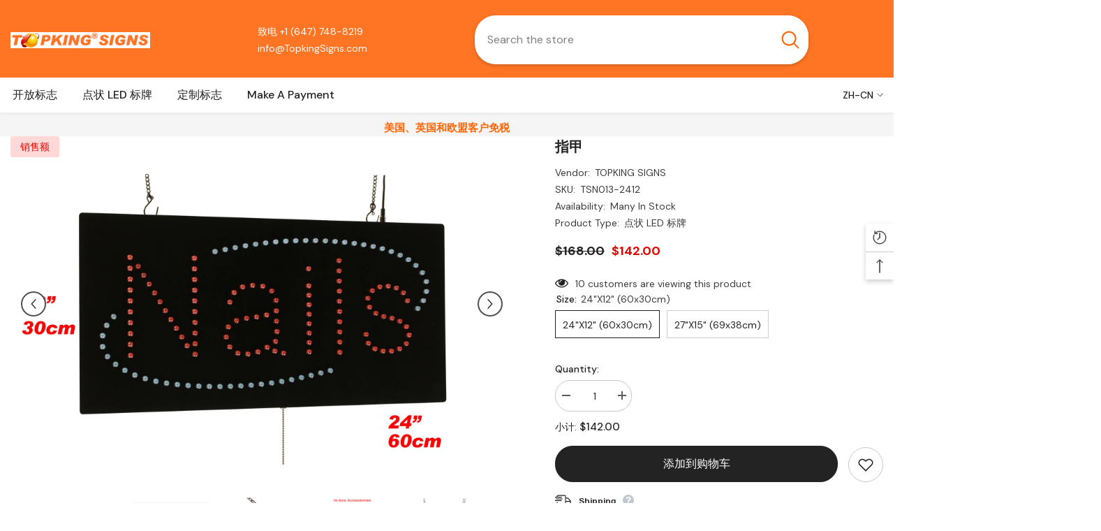

--- FILE ---
content_type: text/html; charset=utf-8
request_url: https://topkingsigns.com/zh-us/products/nails?variant=54208638288163&section_id=template--18811192934691__main
body_size: 11059
content:
<div id="shopify-section-template--18811192934691__main" class="shopify-section"><link href="//topkingsigns.com/cdn/shop/t/12/assets/component-product.css?v=36572736225303150961682901104" rel="stylesheet" type="text/css" media="all" />
<link href="//topkingsigns.com/cdn/shop/t/12/assets/component-review.css?v=100129706126506303331682901104" rel="stylesheet" type="text/css" media="all" />
<link href="//topkingsigns.com/cdn/shop/t/12/assets/component-price.css?v=139205013722916111901682901104" rel="stylesheet" type="text/css" media="all" />
<link href="//topkingsigns.com/cdn/shop/t/12/assets/component-badge.css?v=20633729062276667811682901104" rel="stylesheet" type="text/css" media="all" />
<link href="//topkingsigns.com/cdn/shop/t/12/assets/component-rte.css?v=87532232964001074821682901104" rel="stylesheet" type="text/css" media="all" />
<link href="//topkingsigns.com/cdn/shop/t/12/assets/component-share.css?v=151802252019812543761682901104" rel="stylesheet" type="text/css" media="all" />
<link href="//topkingsigns.com/cdn/shop/t/12/assets/component-tab.css?v=70334942599689331101682901104" rel="stylesheet" type="text/css" media="all" />
<link href="//topkingsigns.com/cdn/shop/t/12/assets/component-product-form.css?v=3153325382243575811682901104" rel="stylesheet" type="text/css" media="all" />
<link href="//topkingsigns.com/cdn/shop/t/12/assets/component-grid.css?v=156298940714121373541682901104" rel="stylesheet" type="text/css" media="all" />




    <style type="text/css">
    #ProductSection-template--18811192934691__main .productView-thumbnail .productView-thumbnail-link:after{
        padding-bottom: 101%;
    }

    #ProductSection-template--18811192934691__main .cursor-wrapper .counter {
        color: #191919;
    }

    #ProductSection-template--18811192934691__main .cursor-wrapper .counter #count-image:before {
        background-color: #191919;
    }

    #ProductSection-template--18811192934691__main .custom-cursor__inner .arrow:before,
    #ProductSection-template--18811192934691__main .custom-cursor__inner .arrow:after {
        background-color: #000000;
    }

    #ProductSection-template--18811192934691__main .tabs-contents .toggleLink,
    #ProductSection-template--18811192934691__main .tabs .tab .tab-title {
        font-size: 18px;
        font-weight: 600;
        text-transform: none;
        padding-top: 15px;
        padding-bottom: 15px;
    }

    

    

    @media (max-width: 550px) {
        #ProductSection-template--18811192934691__main .tabs-contents .toggleLink,
        #ProductSection-template--18811192934691__main .tabs .tab .tab-title {
            font-size: 16px;
        }
    }

    @media (max-width: 767px) {
        #ProductSection-template--18811192934691__main {
            padding-top: 0px;
            padding-bottom: 0px;
        }
    }

    @media (min-width: 1025px) {
        
    }

    @media (min-width: 768px) and (max-width: 1199px) {
        #ProductSection-template--18811192934691__main {
            padding-top: 0px;
            padding-bottom: 0px;
        }
    }

    @media (min-width: 1200px) {
        #ProductSection-template--18811192934691__main {
            padding-top: 0px;
            padding-bottom: 0px;
        }
    }
</style>
<script>
    window.product_inven_array_8016335110435 = {
        
            '54208638288163': '50',
        
            '54208638320931': '0',
        
    };

    window.selling_array_8016335110435 = {
        
            '54208638288163': 'continue',
        
            '54208638320931': 'continue',
        
    };

    window.subtotal = {
        show: true,
        style: 1,
        text: `Checkout - [value]`
    };
  
    window.variant_image_group = true;
  
</script><div class="product-details product-default" data-section-id="template--18811192934691__main" data-section-type="product" id="ProductSection-template--18811192934691__main" data-has-combo="false" data-image-opo>
    
    <div class="container productView-container">
        <div class="productView halo-productView layout-3 positionMainImage--left" data-product-handle="nails"><div class="productView-top">
                    <div class="halo-productView-left productView-images clearfix" data-image-gallery><div class="productView-images-wrapper" data-video-thumbnail>
                            <div class="productView-image-wrapper"><div class="productView-badge badge-left halo-productBadges halo-productBadges--left date-99518202 date1-1151" data-new-badge-number="30"><span class="badge sale-badge" aria-hidden="true">销售额
</span></div>
<div class="productView-nav style-1 image-fit-contain" 
                                    data-image-gallery-main
                                    data-arrows-desk="true"
                                    data-arrows-mobi="true"
                                    data-counter-mobi="true"
                                    data-media-count="6"
                                ><div class="productView-image productView-image-adapt filter-指甲 fit-contain" data-index="1">
                                                    <div class="productView-img-container product-single__media" data-media-id="41285315854627"
                                                        
                                                            
                                                                
                                                                    style="padding-bottom: 66.66666666666666%;"
                                                                
                                                            
                                                        
                                                    >
                                                        <div 
                                                            class="media" 
                                                             
                                                            
                                                        >
                                                            <img id="product-featured-image-41285315854627"
                                                                srcset="//topkingsigns.com/cdn/shop/files/Nails-TSN013-2412-ON.jpg?v=1754256656"
                                                                src="//topkingsigns.com/cdn/shop/files/Nails-TSN013-2412-ON.jpg?v=1754256656"
                                                                alt=""
                                                                title=""
                                                                sizes="auto"
                                                                loading="lazy"
                                                                data-sizes="auto"
                                                                data-main-image
                                                                data-index="1"
                                                                data-cursor-image
                                                            />
                                                        </div>
                                                    </div>
                                                </div><div class="productView-image productView-image-adapt filter-指甲 fit-contain" data-index="2">
                                                    <div class="productView-img-container product-single__media" data-media-id="41285315821859"
                                                        
                                                            
                                                                
                                                                    style="padding-bottom: 66.66666666666666%;"
                                                                
                                                            
                                                        
                                                    >
                                                        <div 
                                                            class="media" 
                                                             
                                                            
                                                        >
                                                            <img id="product-featured-image-41285315821859"
                                                                srcset="//topkingsigns.com/cdn/shop/files/Nails-TSN013-2412-OFF.jpg?v=1754256656"
                                                                src="//topkingsigns.com/cdn/shop/files/Nails-TSN013-2412-OFF.jpg?v=1754256656"
                                                                alt=""
                                                                title=""
                                                                sizes="auto"
                                                                loading="lazy"
                                                                data-sizes="auto"
                                                                data-main-image
                                                                data-index="2"
                                                                data-cursor-image
                                                            />
                                                        </div>
                                                    </div>
                                                </div><div class="productView-image productView-image-adapt">
                                                        <div class="productView-img-container product-single__media" data-media-id="41285315920163"
                                                            
                                                                style="padding-bottom: 66.66666666666666%;"
                                                            
                                                        >
                                                            <div class="media has-video">
                                                                <img
                                                                    srcset="//topkingsigns.com/cdn/shop/files/preview_images/11a05f518a7c4fa896849225e739f18e.thumbnail.0000000000.jpg?v=1754256575"
                                                                    src="//topkingsigns.com/cdn/shop/files/preview_images/11a05f518a7c4fa896849225e739f18e.thumbnail.0000000000.jpg?v=1754256575"
                                                                    alt="指甲"
                                                                    title="指甲"
                                                                    sizes="(min-width: 1200px) calc((1200px - 10rem) / 2), (min-width: 750px) calc((100vw - 11.5rem) / 2), calc(100vw - 4rem)"
                                                                    loading="lazy"
                                                                    data-sizes="auto"
                                                                >
                                                            </div>
                                                            <div class="productView-video mp4" data-mp4 data-type="mp4" data-video-url="<video playsinline="playsinline" controls="controls" preload="metadata" aria-label="指甲" poster="//topkingsigns.com/cdn/shop/files/preview_images/11a05f518a7c4fa896849225e739f18e.thumbnail.0000000000.jpg?v=1754256575"><source src="//topkingsigns.com/cdn/shop/videos/c/vp/11a05f518a7c4fa896849225e739f18e/11a05f518a7c4fa896849225e739f18e.HD-1080p-7.2Mbps-54149428.mp4?v=0" type="video/mp4"><img src="//topkingsigns.com/cdn/shop/files/preview_images/11a05f518a7c4fa896849225e739f18e.thumbnail.0000000000.jpg?v=1754256575"></video>">
                                                                <video playsinline="playsinline" controls="controls" preload="metadata" aria-label="指甲" poster="//topkingsigns.com/cdn/shop/files/preview_images/11a05f518a7c4fa896849225e739f18e.thumbnail.0000000000.jpg?v=1754256575"><source src="//topkingsigns.com/cdn/shop/videos/c/vp/11a05f518a7c4fa896849225e739f18e/11a05f518a7c4fa896849225e739f18e.HD-1080p-7.2Mbps-54149428.mp4?v=0" type="video/mp4"><img src="//topkingsigns.com/cdn/shop/files/preview_images/11a05f518a7c4fa896849225e739f18e.thumbnail.0000000000.jpg?v=1754256575"></video>
                                                            </div>
                                                        </div>
                                                    </div><div class="productView-image productView-image-adapt filter-nails fit-contain" data-index="4">
                                                    <div class="productView-img-container product-single__media" data-media-id="32258972188963"
                                                        
                                                            
                                                                
                                                                    style="padding-bottom: 66.66666666666666%;"
                                                                
                                                            
                                                        
                                                    >
                                                        <div 
                                                            class="media" 
                                                             
                                                            
                                                        >
                                                            <img id="product-featured-image-32258972188963"
                                                                srcset="//topkingsigns.com/cdn/shop/products/Material_6fe75659-8837-4cec-8970-aa8e42c650c9.jpg?v=1754259447"
                                                                src="//topkingsigns.com/cdn/shop/products/Material_6fe75659-8837-4cec-8970-aa8e42c650c9.jpg?v=1754259447"
                                                                alt="Nails"
                                                                title="Nails"
                                                                sizes="auto"
                                                                loading="lazy"
                                                                data-sizes="auto"
                                                                data-main-image
                                                                data-index="4"
                                                                data-cursor-image
                                                            />
                                                        </div>
                                                    </div>
                                                </div><div class="productView-image productView-image-adapt filter-nails fit-contain" data-index="5">
                                                    <div class="productView-img-container product-single__media" data-media-id="32258972221731"
                                                        
                                                            
                                                                
                                                                    style="padding-bottom: 66.66666666666666%;"
                                                                
                                                            
                                                        
                                                    >
                                                        <div 
                                                            class="media" 
                                                             
                                                            
                                                        >
                                                            <img id="product-featured-image-32258972221731"
                                                                srcset="//topkingsigns.com/cdn/shop/products/Accessories_d51a53ac-fcc6-4cd1-8dd4-02a99c804529.jpg?v=1754259447"
                                                                src="//topkingsigns.com/cdn/shop/products/Accessories_d51a53ac-fcc6-4cd1-8dd4-02a99c804529.jpg?v=1754259447"
                                                                alt="Nails"
                                                                title="Nails"
                                                                sizes="auto"
                                                                loading="lazy"
                                                                data-sizes="auto"
                                                                data-main-image
                                                                data-index="5"
                                                                data-cursor-image
                                                            />
                                                        </div>
                                                    </div>
                                                </div><div class="productView-image productView-image-adapt filter-指甲 fit-contain" data-index="6">
                                                    <div class="productView-img-container product-single__media" data-media-id="41285322801443"
                                                        
                                                            
                                                                
                                                                    style="padding-bottom: 66.66666666666666%;"
                                                                
                                                            
                                                        
                                                    >
                                                        <div 
                                                            class="media" 
                                                             
                                                            
                                                        >
                                                            <img id="product-featured-image-41285322801443"
                                                                srcset="//topkingsigns.com/cdn/shop/files/Nails-TSN013-2715-OFF.jpg?v=1754256970"
                                                                src="//topkingsigns.com/cdn/shop/files/Nails-TSN013-2715-OFF.jpg?v=1754256970"
                                                                alt=""
                                                                title=""
                                                                sizes="auto"
                                                                loading="lazy"
                                                                data-sizes="auto"
                                                                data-main-image
                                                                data-index="6"
                                                                data-cursor-image
                                                            />
                                                        </div>
                                                    </div>
                                                </div></div><div class="productView-iconZoom">
                                    <svg  class="icon icon-zoom-1" xmlns="http://www.w3.org/2000/svg" aria-hidden="true" focusable="false" role="presentation" viewBox="0 0 448 512"><path d="M416 176V86.63L246.6 256L416 425.4V336c0-8.844 7.156-16 16-16s16 7.156 16 16v128c0 8.844-7.156 16-16 16h-128c-8.844 0-16-7.156-16-16s7.156-16 16-16h89.38L224 278.6L54.63 448H144C152.8 448 160 455.2 160 464S152.8 480 144 480h-128C7.156 480 0 472.8 0 464v-128C0 327.2 7.156 320 16 320S32 327.2 32 336v89.38L201.4 256L32 86.63V176C32 184.8 24.84 192 16 192S0 184.8 0 176v-128C0 39.16 7.156 32 16 32h128C152.8 32 160 39.16 160 48S152.8 64 144 64H54.63L224 233.4L393.4 64H304C295.2 64 288 56.84 288 48S295.2 32 304 32h128C440.8 32 448 39.16 448 48v128C448 184.8 440.8 192 432 192S416 184.8 416 176z"></path></svg>
                                </div></div><div class="productView-thumbnail-wrapper">
                                    <div class="productView-for clearfix" data-max-thumbnail-to-show="6"><div class="productView-thumbnail filter-指甲" data-media-id="template--18811192934691__main-41285315854627">
                                                        <a class="productView-thumbnail-link animated-loading" href="javascript:void(0)" data-image="//topkingsigns.com/cdn/shop/files/Nails-TSN013-2412-ON_large.jpg?v=1754256656">
                                                            <img src="//topkingsigns.com/cdn/shop/files/Nails-TSN013-2412-ON_large.jpg?v=1754256656" alt="指甲" title="指甲" loading="lazy" />
                                                        </a>
                                                    </div><div class="productView-thumbnail filter-指甲" data-media-id="template--18811192934691__main-41285315821859">
                                                        <a class="productView-thumbnail-link animated-loading" href="javascript:void(0)" data-image="//topkingsigns.com/cdn/shop/files/Nails-TSN013-2412-OFF_large.jpg?v=1754256656">
                                                            <img src="//topkingsigns.com/cdn/shop/files/Nails-TSN013-2412-OFF_large.jpg?v=1754256656" alt="指甲" title="指甲" loading="lazy" />
                                                        </a>
                                                    </div><div class="productView-thumbnail" data-media-id="template--18811192934691__main-41285315920163">
                                                            <div class="productView-thumbnail-link animated-loading">
                                                                <img src="//topkingsigns.com/cdn/shop/files/preview_images/11a05f518a7c4fa896849225e739f18e.thumbnail.0000000000_small.jpg?v=1754256575" alt="指甲" title="指甲" loading="lazy" />
                                                            </div>
                                                            <div class="productView-thumbnail-icon">
                                                                <svg xmlns="http://www.w3.org/2000/svg" xmlns:xlink="http://www.w3.org/1999/xlink" viewbox="0 0 512 512" xml:space="preserve" aria-hidden="true" focusable="false" role="presentation" class="icon icon-video">
    <path fill="none" d="M256,20C125.872,20,20,125.872,20,256s105.872,236,236,236s236-105.872,236-236S386.128,20,256,20z   M156.64,387.712V124.288l246.72,131.72L156.64,387.712z"></path>
    <path d="M512,256C512,114.616,397.384,0,256,0S0,114.616,0,256s114.616,256,256,256S512,397.384,512,256z   M256,492C125.872,492,20,386.128,20,256S125.872,20,256,20s236,105.872,236,236S386.128,492,256,492z"></path>
    <polygon points="156.64,387.712 403.36,256.008 156.64,124.288 "></polygon>
</svg>
                                                            </div>
                                                        </div><div class="productView-thumbnail filter-nails" data-media-id="template--18811192934691__main-32258972188963">
                                                        <a class="productView-thumbnail-link animated-loading" href="javascript:void(0)" data-image="//topkingsigns.com/cdn/shop/products/Material_6fe75659-8837-4cec-8970-aa8e42c650c9_large.jpg?v=1754259447">
                                                            <img src="//topkingsigns.com/cdn/shop/products/Material_6fe75659-8837-4cec-8970-aa8e42c650c9_large.jpg?v=1754259447" alt="Nails" title="Nails" loading="lazy" />
                                                        </a>
                                                    </div><div class="productView-thumbnail filter-nails" data-media-id="template--18811192934691__main-32258972221731">
                                                        <a class="productView-thumbnail-link animated-loading" href="javascript:void(0)" data-image="//topkingsigns.com/cdn/shop/products/Accessories_d51a53ac-fcc6-4cd1-8dd4-02a99c804529_large.jpg?v=1754259447">
                                                            <img src="//topkingsigns.com/cdn/shop/products/Accessories_d51a53ac-fcc6-4cd1-8dd4-02a99c804529_large.jpg?v=1754259447" alt="Nails" title="Nails" loading="lazy" />
                                                        </a>
                                                    </div><div class="productView-thumbnail filter-指甲" data-media-id="template--18811192934691__main-41285322801443">
                                                        <a class="productView-thumbnail-link animated-loading" href="javascript:void(0)" data-image="//topkingsigns.com/cdn/shop/files/Nails-TSN013-2715-OFF_large.jpg?v=1754256970">
                                                            <img src="//topkingsigns.com/cdn/shop/files/Nails-TSN013-2715-OFF_large.jpg?v=1754256970" alt="指甲" title="指甲" loading="lazy" />
                                                        </a>
                                                    </div></div>
                                </div></div>
                    </div>
                    <div class="halo-productView-right productView-details clearfix">
                        <div class="productView-product clearfix"><div class="productView-moreItem"
                                            style="--spacing-top: 0px;
                                            --spacing-bottom: 10px"
                                        >
                                            <h1 class="productView-title" 
        style="--color-title: #232323;
        --fontsize-text: 20px;
        --fontsize-mb-text: 18px;"
    >
        <span>
            指甲
        </span>
    </h1>
                                        </div><div class="productView-moreItem"
                                                style="--spacing-top: 0px;
                                                --spacing-bottom: 18px"
                                            >
                                                <div class="productView-info" style="--color-border: #e6e6e6"><div class="productView-info-item">
            <span class="productView-info-name">
                Vendor:
            </span>
            <span class="productView-info-value"><a href="/zh-us/collections/vendors?q=TOPKING%20SIGNS" title="TOPKING SIGNS">TOPKING SIGNS</a></span>
        </div><div class="productView-info-item" data-sku >
            <span class="productView-info-name">
                SKU:
            </span>
            <span class="productView-info-value">TSN013-2412</span>
        </div><div class="productView-info-item" data-inventory data-stock-level="none">
            <span class="productView-info-name">
                Availability:
            </span>
            <span class="productView-info-value">
                
                    Many In Stock
                
            </span>
        </div><div class="productView-info-item">
            <span class="productView-info-name">
                Product Type:
            </span>
            <span class="productView-info-value">
                点状 LED 标牌
            </span>
        </div></div>
                                            </div>
                                        <div class="productView-moreItem"
                                            style="--spacing-top: 0px;
                                            --spacing-bottom: 17px;
                                            --fontsize-text: 18px"
                                        >
                                            
                                                <div class="productView-price no-js-hidden clearfix" id="product-price-8016335110435">
<div class="price price--medium price--on-sale ">
    <dl><div class="price__regular">
            <dt>
                <span class="visually-hidden visually-hidden--inline">常规价格</span>
            </dt>
            <dd class="price__last">
                <span class="price-item price-item--regular">
                    $142.00
                </span>
            </dd>
        </div>
        <div class="price__sale">
            <dt class="price__compare">
                <span class="visually-hidden visually-hidden--inline">常规价格</span>
            </dt>
            <dd class="price__compare">
                <s class="price-item price-item--regular">
                    $168.00
                </s>
            </dd>
            <dt>
                <span class="visually-hidden visually-hidden--inline">促销价</span>
            </dt>
            <dd class="price__last">
                <span class="price-item price-item--sale">
                    $142.00
                </span>
            </dd></div>
        <small class="unit-price caption hidden">
            <dt class="visually-hidden">单价</dt>
            <dd class="price__last">
                <span></span>
                <span aria-hidden="true">/</span>
                <span class="visually-hidden">&nbsp;单价&nbsp;</span>
                <span>
                </span>
            </dd>
        </small>
    </dl>
</div>
</div>
                                            
                                        </div>
                                            <div class="productView-moreItem"
    style="--spacing-top: 0px;
    --spacing-bottom: 0px"
>
    <div class="productView-hotStock style-2 hidden" data-hot-stock="20"><span class="hotStock-text">
                Please hurry! Only 50 left in stock
            </span>
            <div class="hotStock-progress">
                <span class="hotStock-progress-item"></span>
            </div></div>
</div>

                                        
<div class="productView-moreItem"
                                            style="--spacing-top: 0px;
                                            --spacing-bottom: 0px"
                                        >
                                            <div class="productView-ViewingProduct" data-customer-view="23, 10, 9, 11, 14, 18, 13, 16, 20, 38, 19, 12, 26, 10, 25, 20, 25, 18" data-customer-view-time="5">
    <svg class="icon" id="icon-eye" viewBox="0 0 511.626 511.626"> <g> <path d="M505.918,236.117c-26.651-43.587-62.485-78.609-107.497-105.065c-45.015-26.457-92.549-39.687-142.608-39.687 c-50.059,0-97.595,13.225-142.61,39.687C68.187,157.508,32.355,192.53,5.708,236.117C1.903,242.778,0,249.345,0,255.818 c0,6.473,1.903,13.04,5.708,19.699c26.647,43.589,62.479,78.614,107.495,105.064c45.015,26.46,92.551,39.68,142.61,39.68 c50.06,0,97.594-13.176,142.608-39.536c45.012-26.361,80.852-61.432,107.497-105.208c3.806-6.659,5.708-13.223,5.708-19.699 C511.626,249.345,509.724,242.778,505.918,236.117z M194.568,158.03c17.034-17.034,37.447-25.554,61.242-25.554 c3.805,0,7.043,1.336,9.709,3.999c2.662,2.664,4,5.901,4,9.707c0,3.809-1.338,7.044-3.994,9.704 c-2.662,2.667-5.902,3.999-9.708,3.999c-16.368,0-30.362,5.808-41.971,17.416c-11.613,11.615-17.416,25.603-17.416,41.971 c0,3.811-1.336,7.044-3.999,9.71c-2.667,2.668-5.901,3.999-9.707,3.999c-3.809,0-7.044-1.334-9.71-3.999 c-2.667-2.666-3.999-5.903-3.999-9.71C169.015,195.482,177.535,175.065,194.568,158.03z M379.867,349.04 c-38.164,23.12-79.514,34.687-124.054,34.687c-44.539,0-85.889-11.56-124.051-34.687s-69.901-54.2-95.215-93.222 c28.931-44.921,65.19-78.518,108.777-100.783c-11.61,19.792-17.417,41.207-17.417,64.236c0,35.216,12.517,65.329,37.544,90.362 s55.151,37.544,90.362,37.544c35.214,0,65.329-12.518,90.362-37.544s37.545-55.146,37.545-90.362 c0-23.029-5.808-44.447-17.419-64.236c43.585,22.265,79.846,55.865,108.776,100.783C449.767,294.84,418.031,325.913,379.867,349.04 z" /> </g> <g></g> <g></g> <g></g> <g></g> <g></g> <g></g> <g></g> <g></g> <g></g> <g></g> <g></g> <g></g> <g></g> <g></g> <g></g> </svg>
    <span class="text">10 customers are viewing this product</span>
</div>
                                        </div>
                                            <div class="productView-moreItem"
                                                style="--spacing-top: 0px;
                                                --spacing-bottom: 0px"
                                            >
                                                <div class="productView-options" style="--color-border: #e6e6e6"><div class="productView-variants halo-productOptions" id="product-option-8016335110435"  data-type="button"><variant-radios class="no-js-hidden product-option has-default" data-product="8016335110435" data-section="template--18811192934691__main" data-url="/zh-us/products/nails"><fieldset class="js product-form__input clearfix" data-product-attribute="set-rectangle" data-option-index="0">
                            <legend class="form__label">
                                Size:
                                <span data-header-option>
                                    24"x12" (60x30cm)
                                </span>
                            </legend><input class="product-form__radio" type="radio" id="option-8016335110435-Size-0"
                                        name="Size"
                                        value="24Special_Double_Quotex12Special_Double_Quote (60x30cm)"
                                        checked
                                        
                                        data-variant-id="54208638288163"
                                    ><label class="product-form__label available" for="option-8016335110435-Size-0" data-variant-id="54208638288163">
                                            <span class="text">24"x12" (60x30cm)</span>
                                        </label><input class="product-form__radio" type="radio" id="option-8016335110435-Size-1"
                                        name="Size"
                                        value="27Special_Double_Quotex15Special_Double_Quote (69x38cm)"
                                        
                                        
                                        data-variant-id="54208638320931"
                                    ><label class="product-form__label available" for="option-8016335110435-Size-1" data-variant-id="54208638320931">
                                            <span class="text">27"x15" (69x38cm)</span>
                                        </label></fieldset><script type="application/json">
                        [{"id":54208638288163,"title":"24\"x12\" (60x30cm)","option1":"24\"x12\" (60x30cm)","option2":null,"option3":null,"sku":"TSN013-2412","requires_shipping":true,"taxable":true,"featured_image":{"id":50210890613027,"product_id":8016335110435,"position":2,"created_at":"2025-08-03T17:28:56-04:00","updated_at":"2025-08-03T17:30:56-04:00","alt":null,"width":1920,"height":1280,"src":"\/\/topkingsigns.com\/cdn\/shop\/files\/Nails-TSN013-2412-OFF.jpg?v=1754256656","variant_ids":[54208638288163]},"available":true,"name":"指甲 - 24\"x12\" (60x30cm)","public_title":"24\"x12\" (60x30cm)","options":["24\"x12\" (60x30cm)"],"price":14200,"weight":1814,"compare_at_price":16800,"inventory_management":null,"barcode":"","featured_media":{"alt":null,"id":41285315821859,"position":2,"preview_image":{"aspect_ratio":1.5,"height":1280,"width":1920,"src":"\/\/topkingsigns.com\/cdn\/shop\/files\/Nails-TSN013-2412-OFF.jpg?v=1754256656"}},"requires_selling_plan":false,"selling_plan_allocations":[]},{"id":54208638320931,"title":"27\"x15\" (69x38cm)","option1":"27\"x15\" (69x38cm)","option2":null,"option3":null,"sku":"TSN013-2715","requires_shipping":true,"taxable":true,"featured_image":{"id":50210903687459,"product_id":8016335110435,"position":5,"created_at":"2025-08-03T17:36:09-04:00","updated_at":"2025-08-03T17:36:10-04:00","alt":null,"width":1920,"height":1280,"src":"\/\/topkingsigns.com\/cdn\/shop\/files\/Nails-TSN013-2715-OFF.jpg?v=1754256970","variant_ids":[54208638320931]},"available":true,"name":"指甲 - 27\"x15\" (69x38cm)","public_title":"27\"x15\" (69x38cm)","options":["27\"x15\" (69x38cm)"],"price":32400,"weight":1814,"compare_at_price":null,"inventory_management":null,"barcode":"","featured_media":{"alt":null,"id":41285322801443,"position":6,"preview_image":{"aspect_ratio":1.5,"height":1280,"width":1920,"src":"\/\/topkingsigns.com\/cdn\/shop\/files\/Nails-TSN013-2715-OFF.jpg?v=1754256970"}},"requires_selling_plan":false,"selling_plan_allocations":[]}]
                    </script>
                </variant-radios></div>
        <noscript>
            <div class="product-form__input">
                <label class="form__label" for="Variants-template--18811192934691__main">
                    产品多属性
                </label>
                <div class="select">
                <select name="id" id="Variants-template--18811192934691__main" class="select__select" form="product-form"><option
                            selected="selected"
                            
                            value="54208638288163"
                        >
                            24"x12" (60x30cm)

                            - $142.00
                        </option><option
                            
                            
                            value="54208638320931"
                        >
                            27"x15" (69x38cm)

                            - $324.00
                        </option></select>
            </div>
          </div>
        </noscript></div>
                                            </div>
                                        
<div class="productView-moreItem"
                                            style="--spacing-top: 0px;
                                            --spacing-bottom: 12px"
                                        >
                                            
                                        </div>
<div class="productView-moreItem"
                                                    style="--spacing-top: 0px;
                                                    --spacing-bottom: 15px"
                                                >
                                                    <div class="quantity_selector">
                                                        <quantity-input class="productView-quantity quantity__group quantity__group--2 quantity__style--1 clearfix">
	    <label class="form-label quantity__label" for="quantity-8016335110435-2">
	        Quantity:
	    </label>
	    <div class="quantity__container">
		    <button type="button" name="minus" class="minus btn-quantity">
		    	<span class="visually-hidden">减少 指甲 的数量</span>
		    </button>
		    <input class="form-input quantity__input" type="number" name="quantity" min="1" value="1" inputmode="numeric" pattern="[0-9]*" id="quantity-8016335110435-2" data-product="8016335110435" data-price="14200">
		    <button type="button" name="plus" class="plus btn-quantity">
		    	<span class="visually-hidden">增加 指甲 的数量</span>
		    </button>
	    </div>
	</quantity-input>
                                                    </div><div class="productView-subtotal">
                                                            <span class="text">小计: </span>
                                                            <span class="money-subtotal">$142.00</span>
                                                        </div></div>

                                            <div class="productView-moreItem"
                                                style="--spacing-top: 0px;
                                                --spacing-bottom: 15px"
                                            >
                                                <div class="productView-buttons"><form method="post" action="/zh-us/cart/add" id="product-form-installment-8016335110435" accept-charset="UTF-8" class="installment caption-large" enctype="multipart/form-data"><input type="hidden" name="form_type" value="product" /><input type="hidden" name="utf8" value="✓" /><input type="hidden" name="id" value="54208638288163">
        
<input type="hidden" name="product-id" value="8016335110435" /><input type="hidden" name="section-id" value="template--18811192934691__main" /></form><product-form class="productView-form product-form"><form method="post" action="/zh-us/cart/add" id="product-form-8016335110435" accept-charset="UTF-8" class="form" enctype="multipart/form-data" novalidate="novalidate" data-type="add-to-cart-form"><input type="hidden" name="form_type" value="product" /><input type="hidden" name="utf8" value="✓" /><div class="productView-group"><div class="pvGroup-row"><quantity-input class="productView-quantity quantity__group quantity__group--1 quantity__style--1 clearfix hidden">
	    <label class="form-label quantity__label" for="quantity-8016335110435">
	        Quantity:
	    </label>
	    <div class="quantity__container">
		    <button type="button" name="minus" class="minus btn-quantity">
		    	<span class="visually-hidden">减少 指甲 的数量</span>
		    </button>
		    <input class="form-input quantity__input" type="number" name="quantity" min="1" value="1" inputmode="numeric" pattern="[0-9]*" id="quantity-8016335110435" data-product="8016335110435" data-price="14200">
		    <button type="button" name="plus" class="plus btn-quantity">
		    	<span class="visually-hidden">增加 指甲 的数量</span>
		    </button>
	    </div>
	</quantity-input>
<div class="productView-groupTop">
                        <div class="productView-action"
                            style="--atc-color: #ffffff;
                                   --atc-bg-color: #232323;
                                   --atc-border-color: #232323;
                                   --atc-color-hover: #232323;
                                   --atc-bg-color-hover: #ffffff;
                                   --atc-border-color-hover: #232323"
                        >
                            <input type="hidden" name="id" value="54208638288163">
                            <div class="product-form__buttons"><button
                                            type="submit"
                                            name="add"
                                            data-btn-addToCart
                                            class="product-form__submit button button--secondary an-horizontal-shaking button-text-change"
                                            id="product-add-to-cart"
                                        >添加到购物车
</button></div>
                        </div><div class="productView-wishlist clearfix">
                                <a data-wishlist href="#" data-wishlist-handle="nails" data-product-id="8016335110435">
                                    <span class="visually-hidden">
                                        Add to wishlist
                                    </span>
                                    <svg xmlns="http://www.w3.org/2000/svg" viewBox="0 0 32 32" aria-hidden="true" focusable="false" role="presentation" class="icon icon-wishlist"><path d="M 9.5 5 C 5.363281 5 2 8.402344 2 12.5 C 2 13.929688 2.648438 15.167969 3.25 16.0625 C 3.851563 16.957031 4.46875 17.53125 4.46875 17.53125 L 15.28125 28.375 L 16 29.09375 L 16.71875 28.375 L 27.53125 17.53125 C 27.53125 17.53125 30 15.355469 30 12.5 C 30 8.402344 26.636719 5 22.5 5 C 19.066406 5 16.855469 7.066406 16 7.9375 C 15.144531 7.066406 12.933594 5 9.5 5 Z M 9.5 7 C 12.488281 7 15.25 9.90625 15.25 9.90625 L 16 10.75 L 16.75 9.90625 C 16.75 9.90625 19.511719 7 22.5 7 C 25.542969 7 28 9.496094 28 12.5 C 28 14.042969 26.125 16.125 26.125 16.125 L 16 26.25 L 5.875 16.125 C 5.875 16.125 5.390625 15.660156 4.90625 14.9375 C 4.421875 14.214844 4 13.273438 4 12.5 C 4 9.496094 6.457031 7 9.5 7 Z"/></svg>
                                </a>
                            </div></div>
                </div></div><input type="hidden" name="product-id" value="8016335110435" /><input type="hidden" name="section-id" value="template--18811192934691__main" /></form></product-form><div class="productView-notifyMe halo-notifyMe" style="display: none;">
            <form class="notifyMe-form" method="post" action="">
    <input type="hidden" name="halo-notify-product-site" value="TOPKING SIGNS"/>
    <input type="hidden" name="halo-notify-product-site-url" value="https://topkingsigns.com"/>
    <input type="hidden" name="halo-notify-product-title" value="指甲" />
    <input type="hidden" name="halo-notify-product-link" value="https://topkingsigns.com/zh-us/products/nails"/>
    <input type="hidden" name="halo-notify-product-variant" value="24"x12" (60x30cm)"/>
    <div class="form-field">
        <label class="form-label" for="halo-notify-email8016335110435">Leave your email and we will notify as soon as the product / variant is back in stock</label>
        <input class="form-input form-input-placeholder" type="email" name="email" required id="halo-notify-email8016335110435" placeholder="Insert your email">
        <button type="button" class="button button-1" id="halo-btn-notify8016335110435" data-form-notify>
            Subscribe
        </button>
    </div>
</form>
<div class="notifyMe-text"></div>
        </div></div>
                                            </div>
                                        
<div class="productView-moreItem"
                                            style="--spacing-top: 0px;
                                            --spacing-bottom: 27px"
                                        ><div class="productView-pickUp">
    <link href="//topkingsigns.com/cdn/shop/t/12/assets/component-pickup-availability.css?v=137979704718754141591682901104" rel="stylesheet" type="text/css" media="all" /><pickup-availability class="product__pickup-availabilities no-js-hidden"
         available
        data-base-url="https://topkingsigns.com/zh-us"
        data-variant-id="54208638288163"
        data-has-only-default-variant="false"
    >
        <template>
            <pickup-availability-preview class="pickup-availability-preview">
                <svg xmlns="http://www.w3.org/2000/svg" fill="none" aria-hidden="true" focusable="false" role="presentation" class="icon icon-unavailable" fill="none" viewBox="0 0 20 20">
 	<path d="M13.94 3.94L10 7.878l-3.94-3.94A1.499 1.499 0 103.94 6.06L7.88 10l-3.94 3.94a1.499 1.499 0 102.12 2.12L10 12.12l3.94 3.94a1.497 1.497 0 002.12 0 1.499 1.499 0 000-2.12L12.122 10l3.94-3.94a1.499 1.499 0 10-2.121-2.12z"/>
</svg>

                <div class="pickup-availability-info">
                    <p class="caption-large">
                        无法加载取货服务可用情况
                    </p>
                    <button class="pickup-availability-button button button--primary">
                        刷新
                    </button>
                </div>
            </pickup-availability-preview>
        </template>
    </pickup-availability>
</div>
<script src="//topkingsigns.com/cdn/shop/t/12/assets/pickup-availability.js?v=47691853550435826281682901104" defer="defer"></script>
</div><div class="productView-moreItem"
                                                style="--spacing-top: 0px;
                                                --spacing-bottom: 0px"
                                            >
                                                <div class="productView-securityImage"><ul class="list-unstyled clearfix"></ul></div>
                                            </div><div class="productView-moreItem"
                                            style="--spacing-top: 0px;
                                            --spacing-bottom: 12px;"
                                        >
                                            <div class="product-customInformation text-left" data-custom-information><div class="product-customInformation__icon">
            <svg aria-hidden="true" focusable="false" data-prefix="fal" data-icon="shipping-fast" role="img" xmlns="http://www.w3.org/2000/svg" viewbox="0 0 640 512"><path fill="currentColor" d="M280 192c4.4 0 8-3.6 8-8v-16c0-4.4-3.6-8-8-8H40c-4.4 0-8 3.6-8 8v16c0 4.4 3.6 8 8 8h240zm352 192h-24V275.9c0-16.8-6.8-33.3-18.8-45.2l-83.9-83.9c-11.8-12-28.3-18.8-45.2-18.8H416V78.6c0-25.7-22.2-46.6-49.4-46.6H113.4C86.2 32 64 52.9 64 78.6V96H8c-4.4 0-8 3.6-8 8v16c0 4.4 3.6 8 8 8h240c4.4 0 8-3.6 8-8v-16c0-4.4-3.6-8-8-8H96V78.6c0-8.1 7.8-14.6 17.4-14.6h253.2c9.6 0 17.4 6.5 17.4 14.6V384H207.6C193 364.7 170 352 144 352c-18.1 0-34.6 6.2-48 16.4V288H64v144c0 44.2 35.8 80 80 80s80-35.8 80-80c0-5.5-.6-10.8-1.6-16h195.2c-1.1 5.2-1.6 10.5-1.6 16 0 44.2 35.8 80 80 80s80-35.8 80-80c0-5.5-.6-10.8-1.6-16H632c4.4 0 8-3.6 8-8v-16c0-4.4-3.6-8-8-8zm-488 96c-26.5 0-48-21.5-48-48s21.5-48 48-48 48 21.5 48 48-21.5 48-48 48zm272-320h44.1c8.4 0 16.7 3.4 22.6 9.4l83.9 83.9c.8.8 1.1 1.9 1.8 2.8H416V160zm80 320c-26.5 0-48-21.5-48-48s21.5-48 48-48 48 21.5 48 48-21.5 48-48 48zm80-96h-16.4C545 364.7 522 352 496 352s-49 12.7-63.6 32H416v-96h160v96zM256 248v-16c0-4.4-3.6-8-8-8H8c-4.4 0-8 3.6-8 8v16c0 4.4 3.6 8 8 8h240c4.4 0 8-3.6 8-8z"></path></svg>
        </div><div class="product-customInformation__content"><div class="product__text title"  
                    style="--fontsize-text:12px;
                    --color-title: #232323"
                >
                    <h5 class="title">Shipping</h5>
                    <svg xmlns="http://www.w3.org/2000/svg" aria-hidden="true" focusable="false" role="presentation" class="icon icon-info" viewBox="0 0 1024 1024"><path fill="#c2c8ce" d="M512 0c281.6 0 512 230.4 512 512s-230.4 512-512 512S0 793.6 0 512 230.4 0 512 0zm0 716.8c-42.667 0-76.8 34.133-76.8 68.267s34.133 68.266 76.8 68.266 76.8-34.133 76.8-68.266S554.667 716.8 512 716.8zm17.067-529.067c-136.534 0-221.867 76.8-221.867 187.734h128c0-51.2 34.133-85.334 93.867-85.334 51.2 0 85.333 34.134 85.333 76.8-8.533 42.667-17.067 59.734-68.267 93.867l-17.066 8.533c-59.734 34.134-85.334 76.8-85.334 153.6v25.6H563.2v-25.6c0-42.666 17.067-68.266 76.8-102.4 68.267-34.133 93.867-85.333 93.867-153.6 17.066-110.933-68.267-179.2-204.8-179.2z"></path></svg>
                </div></div><div class="product-customInformation__popup hidden">
            <div class="halo-text-format">
<p>We can ship to virtually any address in the world. Note that there are restrictions on some products, and some products cannot be shipped to international destinations.</p>
<p>When you place an order, we will estimate shipping and delivery dates for you based on the availability of your items and the shipping options you choose. Depending on the shipping provider you choose, shipping date estimates may appear on the shipping quotes page.</p>
<p>Please also note that the shipping rates for many items we sell are weight-based. The weight of any such item can be found on its detail page. To reflect the policies of the shipping companies we use, all weights will be rounded up to the next full pound.</p>						</div>
        </div></div>
                                        </div><div class="productView-moreItem"
                                            style="--spacing-top: 0px;
                                            --spacing-bottom: 14px;"
                                        >
                                            <div class="product-customInformation text-left" data-custom-information><div class="product-customInformation__icon">
            <svg aria-hidden="true" focusable="false" data-prefix="fal" data-icon="shield-alt" role="img" xmlns="http://www.w3.org/2000/svg" viewbox="0 0 512 512">
    <path fill="currentColor" d="M466.5 83.7l-192-80a48.15 48.15 0 0 0-36.9 0l-192 80C27.7 91.1 16 108.6 16 128c0 198.5 114.5 335.7 221.5 380.3 11.8 4.9 25.1 4.9 36.9 0C360.1 472.6 496 349.3 496 128c0-19.4-11.7-36.9-29.5-44.3zM262.2 478.8c-4 1.6-8.4 1.6-12.3 0C152 440 48 304 48 128c0-6.5 3.9-12.3 9.8-14.8l192-80c3.9-1.6 8.4-1.6 12.3 0l192 80c6 2.5 9.9 8.3 9.8 14.8.1 176-103.9 312-201.7 350.8zM256 411V100l-142.7 59.5c10.1 120.1 77.1 215 142.7 251.5zm-32-66.8c-36.4-39.9-65.8-97.8-76.1-164.5L224 148z"></path>
</svg>
        </div><div class="product-customInformation__content"><div class="product__text title"  
                    style="--fontsize-text:12px;
                    --color-title: #232323"
                >
                    <h5 class="title">Returns</h5>
                    <svg xmlns="http://www.w3.org/2000/svg" aria-hidden="true" focusable="false" role="presentation" class="icon icon-info" viewBox="0 0 1024 1024"><path fill="#c2c8ce" d="M512 0c281.6 0 512 230.4 512 512s-230.4 512-512 512S0 793.6 0 512 230.4 0 512 0zm0 716.8c-42.667 0-76.8 34.133-76.8 68.267s34.133 68.266 76.8 68.266 76.8-34.133 76.8-68.266S554.667 716.8 512 716.8zm17.067-529.067c-136.534 0-221.867 76.8-221.867 187.734h128c0-51.2 34.133-85.334 93.867-85.334 51.2 0 85.333 34.134 85.333 76.8-8.533 42.667-17.067 59.734-68.267 93.867l-17.066 8.533c-59.734 34.134-85.334 76.8-85.334 153.6v25.6H563.2v-25.6c0-42.666 17.067-68.266 76.8-102.4 68.267-34.133 93.867-85.333 93.867-153.6 17.066-110.933-68.267-179.2-204.8-179.2z"></path></svg>
                </div><div class="product__text des"  
                    style="--fontsize-text:12px;
                    --color-des: #4d4d4d"
                >
                    Learn More.
                </div></div><div class="product-customInformation__popup hidden">
            <div class="halo-text-format">
						
<p>You may return most new, unopened items within 30 days of delivery for a full refund. We'll also pay the return shipping costs if the return is a result of our error (you received an incorrect or defective item, etc.).</p>
<p>You should expect to receive your refund within four weeks of giving your package to the return shipper, however, in many cases you will receive a refund more quickly. This time period includes the transit time for us to receive your return from the shipper (5 to 10 business days), the time it takes us to process your return once we receive it (3 to 5 business days), and the time it takes your bank to process our refund request (5 to 10 business days).</p>
<p>If you need to return an item, simply login to your account, view the order using the "Complete Orders" link under the My Account menu and click the Return Item(s) button. We'll notify you via e-mail of your refund once we've received and processed the returned item.</p>
							</div>
        </div></div>
                                        </div></div>
                    </div>
                </div>
</div>
    </div>
    
        

    
    <div class="productView-bottom">
        <div class="container"><product-tab class="productView-tab layout-horizontal" data-vertical="false"><ul class="tabs tabs-horizontal list-unstyled disable-srollbar"><li class="tab">
			            <a class="tab-title is-open" href="#tab-description" style="--border-color: #000000">
			                Description
			            </a>
			        </li><li class="tab">
			            <a class="tab-title" href="#tab-shipping-amp-return" style="--border-color: #000000">
			                Shipping &amp; Return
			            </a>
			        </li></ul><div class="tabs-contents tabs-contents-horizontal clearfix halo-text-format"><div class="tab-content is-active" id="tab-description">
					<div class="toggle-title">
		                <a class="toggleLink popup-mobile" data-collapsible href="#tab-description-mobile">
		                    <span class="text">
		                        Description
		                    </span>
		                    	
			                    <span class="icon-dropdown">
			                    	
			                    		<svg xmlns="http://www.w3.org/2000/svg" xmlns:xlink="http://www.w3.org/1999/xlink" viewBox="0 0 330 330">
	<path id="XMLID_225_" d="M325.607,79.393c-5.857-5.857-15.355-5.858-21.213,0.001l-139.39,139.393L25.607,79.393  c-5.857-5.857-15.355-5.858-21.213,0.001c-5.858,5.858-5.858,15.355,0,21.213l150.004,150c2.813,2.813,6.628,4.393,10.606,4.393  s7.794-1.581,10.606-4.394l149.996-150C331.465,94.749,331.465,85.251,325.607,79.393z"/>
</svg>
			                    	
			                    </span>	
		                    
		                </a>
		            </div>
		            <div class="toggle-content popup-mobile" id="tab-description-mobile" data-product-description-8016335110435><div class="tab-popup-header">
								<h5>
									<span class="text">Description</span>
								</h5>
								<a class="pdViewTab-close pdViewTab-close-mobile" href="javascript:void(0)">x</a>
							</div>
							<div class="tab-popup-content"><strong>TOPKING 高品质 LED 商业标牌</strong><br data-mce-fragment="1"><br data-mce-fragment="1"><strong>* 亮点 -</strong><br data-mce-fragment="1"> <br data-mce-fragment="1"><strong>安全：</strong>此标志由高品质 ABS 塑料和闪亮的黑色丙烯酸面板制成，不使用任何有毒物质<br data-mce-fragment="1"><strong>耐用性：</strong> LED 灯泡使用寿命长。此标志无需维护即可使用长达 10 年<br data-mce-fragment="1"><strong>清晰度：</strong>我们的高亮度 LED 灯泡采用颜色编码，绝对不会产生视觉模糊效果<br data-mce-fragment="1"><strong>可见度：</strong>该标志可在 300 英尺远处看到，并且在阳光下明亮<br data-mce-fragment="1"><strong>省钱：</strong>此标志耗电量低，每天花费不到 10 美分<br data-mce-fragment="1"><strong>引人注目：</strong>它通过其吸引人的动画发光模式吸引顾客。<br data-mce-fragment="1"><br data-mce-fragment="1"> <strong>* 规格 -</strong><br data-mce-fragment="1"><br data-mce-fragment="1">产品尺寸：24"x12"x1"；（60厘米x 30厘米x 2.5厘米）<br data-mce-fragment="1">静态、完全动画和部分动画三种发光模式<br data-mce-fragment="1">超轻超薄，外观优雅<br data-mce-fragment="1">高级 ABS 塑料底座盖和亮黑色丙烯酸前面板<br data-mce-fragment="1">配有 3 英尺长的金属链，无需安装 <br data-mce-fragment="1">采用高亮度 LED 灯泡制成，在阳光下可以清晰看到标志<br data-mce-fragment="1">采用优质材料制成，使用寿命长达 10 年<br data-mce-fragment="1">超低功耗，每小时仅8瓦<br data-mce-fragment="1">通用电源输入：AC 100v~240v 至 DC 12v<br data-mce-fragment="1"> UL 认证电源适配器<br data-mce-fragment="1"><br data-mce-fragment="1">仅供室内使用<br data-mce-fragment="1"><br data-mce-fragment="1"><strong>如果此标志不符合您的需求或您想使其量身定制，请联系我们进行定制订单。</strong><br data-mce-fragment="1"><br data-mce-fragment="1"> TOPKING品牌及本标志的版权均在美国和加拿大注册，归TOPKING所有并受法律保护。</div></div></div><div class="tab-content" id="tab-shipping-amp-return">
					<div class="toggle-title">
		                <a class="toggleLink popup-mobile" data-collapsible href="#tab-shipping-amp-return-mobile">
		                    <span class="text">
		                        Shipping &amp; Return
		                    </span>
		                    	
			                    <span class="icon-dropdown">
			                    	
			                    		<svg xmlns="http://www.w3.org/2000/svg" xmlns:xlink="http://www.w3.org/1999/xlink" viewBox="0 0 330 330">
	<path id="XMLID_225_" d="M325.607,79.393c-5.857-5.857-15.355-5.858-21.213,0.001l-139.39,139.393L25.607,79.393  c-5.857-5.857-15.355-5.858-21.213,0.001c-5.858,5.858-5.858,15.355,0,21.213l150.004,150c2.813,2.813,6.628,4.393,10.606,4.393  s7.794-1.581,10.606-4.394l149.996-150C331.465,94.749,331.465,85.251,325.607,79.393z"/>
</svg>
			                    	
			                    </span>	
		                    
		                </a>
		            </div>
		            <div class="toggle-content popup-mobile" id="tab-shipping-amp-return-mobile"><div class="tab-popup-header">
								<h5>
									<span class="text">Shipping &amp; Return</span>
								</h5>
								<a class="pdViewTab-close pdViewTab-close-mobile" href="javascript:void(0)">x</a>
							</div>
							<div class="tab-popup-content"><h3>Returns Policy</h3>
<p>You may return most new, unopened items within 30 days of delivery for a full refund. We'll also pay the return shipping costs if the return is a result of our error (you received an incorrect or defective item, etc.).</p>
<p>You should expect to receive your refund within four weeks of giving your package to the return shipper, however, in many cases you will receive a refund more quickly. This time period includes the transit time for us to receive your return from the shipper (5 to 10 business days), the time it takes us to process your return once we receive it (3 to 5 business days), and the time it takes your bank to process our refund request (5 to 10 business days).</p>
<p>If you need to return an item, simply login to your account, view the order using the "Complete Orders" link under the My Account menu and click the Return Item(s) button. We'll notify you via e-mail of your refund once we've received and processed the returned item.</p>
<h3>Shipping</h3>
<p>We can ship to virtually any address in the world. Note that there are restrictions on some products, and some products cannot be shipped to international destinations.</p>
<p>When you place an order, we will estimate shipping and delivery dates for you based on the availability of your items and the shipping options you choose. Depending on the shipping provider you choose, shipping date estimates may appear on the shipping quotes page.</p>
<p>Please also note that the shipping rates for many items we sell are weight-based. The weight of any such item can be found on its detail page. To reflect the policies of the shipping companies we use, all weights will be rounded up to the next full pound.</p></div></div></div></div>
</product-tab>
<script src="//topkingsigns.com/cdn/shop/t/12/assets/tabs.js?v=91911188404400432181682901104" defer="defer"></script>
<script src="//topkingsigns.com/cdn/shop/t/12/assets/halo-faqs.js?v=148898715340272759011682901104" defer="defer"></script>
</div>
    </div>
</div><script src="//topkingsigns.com/cdn/shop/t/12/assets/variants.js?v=10588626712374073271682901104" defer="defer"></script><script type="application/ld+json">
    {
        "@context": "http://schema.org/",
        "@type": "Product",
        "name": "指甲",
        "url": "https://topkingsigns.com/zh-us/products/nails","sku": "TSN013-2412","productID": "8016335110435",
        "brand": {
            "@type": "Brand",
            "name": "TOPKING SIGNS"
        },
        "description": "TOPKING 高品质 LED 商业标牌* 亮点 - 安全：此标志由高品质 ABS 塑料和闪亮的黑色丙烯酸面板制成，不使用任何有毒物质耐用性： LED 灯泡使用寿命长。此标志无需维护即可使用长达 10 年清晰度：我们的高亮度 LED 灯泡采用颜色编码，绝对不会产生视觉模糊效果可见度：该标志可在 300 英尺远处看到，并且在阳光下明亮省钱：此标志耗电量低，每天花费不到 10 美分引人注目：它通过其吸引人的动画发光模式吸引顾客。 * 规格 -产品尺寸：24&quot;x12&quot;x1&quot;；（60厘米x 30厘米x 2.5厘米）静态、完全动画和部分动画三种发光模式超轻超薄，外观优雅高级 ABS 塑料底座盖和亮黑色丙烯酸前面板配有 3 英尺长的金属链，无需安装 采用高亮度 LED 灯泡制成，在阳光下可以清晰看到标志采用优质材料制成，使用寿命长达 10 年超低功耗，每小时仅8瓦通用电源输入：AC 100v~240v 至 DC 12v UL 认证电源适配器仅供室内使用如果此标志不符合您的需求或您想使其量身定制，请联系我们进行定制订单。 TOPKING品牌及本标志的版权均在美国和加拿大注册，归TOPKING所有并受法律保护。",
        "image": "https://topkingsigns.com/cdn/shop/files/Nails-TSN013-2412-ON_grande.jpg?v=1754256656","offers": [
            {
                "@type": "Offer",
                "priceCurrency": "CAD",
                "price": "142.00",
                "itemCondition": "http://schema.org/NewCondition",
                "availability": "http://schema.org/InStock",
                "url": "https://topkingsigns.com/zh-us/products/nails?variant=54208638288163",
                    "image": "https://topkingsigns.com/cdn/shop/files/Nails-TSN013-2412-OFF_1920x.jpg?v=1754256656","name": "指甲 - 24&quot;x12&quot; (60x30cm)","sku": "TSN013-2412","description": "TOPKING 高品质 LED 商业标牌* 亮点 - 安全：此标志由高品质 ABS 塑料和闪亮的黑色丙烯酸面板制成，不使用任何有毒物质耐用性： LED 灯泡使用寿命长。此标志无需维护即可使用长达 10 年清晰度：我们的高亮度 LED 灯泡采用颜色编码，绝对不会产生视觉模糊效果可见度：该标志可在 300 英尺远处看到，并且在阳光下明亮省钱：此标志耗电量低，每天花费不到 10 美分引人注目：它通过其吸引人的动画发光模式吸引顾客。 * 规格 -产品尺寸：24&quot;x12&quot;x1&quot;；（60厘米x 30厘米x 2.5厘米）静态、完全动画和部分动画三种发光模式超轻超薄，外观优雅高级 ABS 塑料底座盖和亮黑色丙烯酸前面板配有 3 英尺长的金属链，无需安装 采用高亮度 LED 灯泡制成，在阳光下可以清晰看到标志采用优质材料制成，使用寿命长达 10 年超低功耗，每小时仅8瓦通用电源输入：AC 100v~240v 至 DC 12v UL 认证电源适配器仅供室内使用如果此标志不符合您的需求或您想使其量身定制，请联系我们进行定制订单。 TOPKING品牌及本标志的版权均在美国和加拿大注册，归TOPKING所有并受法律保护。","priceValidUntil": "2027-01-20"
            },{
                        "@type": "Offer",
                        "priceCurrency": "CAD",
                        "price": "324.00",
                        "itemCondition": "http://schema.org/NewCondition",
                        "availability": "http://schema.org/InStock",
                        "url": "https://topkingsigns.com/zh-us/products/nails?variant=54208638320931","image": "http://topkingsigns.com/cdn/shop/files/Nails-TSN013-2715-OFF_1920x.jpg?v=1754256970","name": "指甲 - 27&quot;x15&quot; (69x38cm)","sku": "TSN013-2715","description": "TOPKING 高品质 LED 商业标牌* 亮点 - 安全：此标志由高品质 ABS 塑料和闪亮的黑色丙烯酸面板制成，不使用任何有毒物质耐用性： LED 灯泡使用寿命长。此标志无需维护即可使用长达 10 年清晰度：我们的高亮度 LED 灯泡采用颜色编码，绝对不会产生视觉模糊效果可见度：该标志可在 300 英尺远处看到，并且在阳光下明亮省钱：此标志耗电量低，每天花费不到 10 美分引人注目：它通过其吸引人的动画发光模式吸引顾客。 * 规格 -产品尺寸：24&quot;x12&quot;x1&quot;；（60厘米x 30厘米x 2.5厘米）静态、完全动画和部分动画三种发光模式超轻超薄，外观优雅高级 ABS 塑料底座盖和亮黑色丙烯酸前面板配有 3 英尺长的金属链，无需安装 采用高亮度 LED 灯泡制成，在阳光下可以清晰看到标志采用优质材料制成，使用寿命长达 10 年超低功耗，每小时仅8瓦通用电源输入：AC 100v~240v 至 DC 12v UL 认证电源适配器仅供室内使用如果此标志不符合您的需求或您想使其量身定制，请联系我们进行定制订单。 TOPKING品牌及本标志的版权均在美国和加拿大注册，归TOPKING所有并受法律保护。","priceValidUntil": "2027-01-20"
                    }]}
    </script>
    <script type="application/ld+json">
    {
        "@context": "http://schema.org/",
        "@type": "BreadcrumbList",
        "itemListElement": [{
            "@type": "ListItem",
            "position": 1,
            "name": "Home",
            "item": "https://topkingsigns.com"
        },{
                "@type": "ListItem",
                "position": 2,
                "name": "指甲",
                "item": "https://topkingsigns.com/zh-us/products/nails"
            }]
    }
    </script>


</div>

--- FILE ---
content_type: text/html; charset=utf-8
request_url: https://topkingsigns.com/zh-us/products/nails?view=ajax_recently_viewed&_=1768892683928
body_size: -190
content:


<div class="item">
  <a class="first-info" href="/zh-us/products/nails" data-mobile-click><svg aria-hidden="true" focusable="false" data-prefix="fal" data-icon="external-link" role="img" xmlns="http://www.w3.org/2000/svg" viewBox="0 0 512 512" class="icon icon-external-link">
	<path d="M440,256H424a8,8,0,0,0-8,8V464a16,16,0,0,1-16,16H48a16,16,0,0,1-16-16V112A16,16,0,0,1,48,96H248a8,8,0,0,0,8-8V72a8,8,0,0,0-8-8H48A48,48,0,0,0,0,112V464a48,48,0,0,0,48,48H400a48,48,0,0,0,48-48V264A8,8,0,0,0,440,256ZM500,0,364,.34a12,12,0,0,0-12,12v10a12,12,0,0,0,12,12L454,34l.7.71L131.51,357.86a12,12,0,0,0,0,17l5.66,5.66a12,12,0,0,0,17,0L477.29,57.34l.71.7-.34,90a12,12,0,0,0,12,12h10a12,12,0,0,0,12-12L512,12A12,12,0,0,0,500,0Z"></path>
</svg>
            <img srcset="//topkingsigns.com/cdn/shop/files/Nails-TSN013-2412-ON.jpg?v=1754256656" src="//topkingsigns.com/cdn/shop/files/Nails-TSN013-2412-ON.jpg?v=1754256656" alt="指甲" loading="lazy" class="motion-reduce hidden-mobile" sizes="auto"/>
            <a class="hidden-desktop" href="/zh-us/products/nails">
              <img srcset="//topkingsigns.com/cdn/shop/files/Nails-TSN013-2412-ON.jpg?v=1754256656" src="//topkingsigns.com/cdn/shop/files/Nails-TSN013-2412-ON.jpg?v=1754256656" alt="指甲" loading="lazy" class="motion-reduce" sizes="auto"/>
            </a></a>
    <div class="second-info">
      <div class="first product-item" data-product-id="8016335110435"><a class="product-title link-underline" href="/zh-us/products/nails">
                <span class="text">指甲</span>
        </a>
             <div class="product-price">
        
<div class="price  price--on-sale ">
    <dl><div class="price__regular">
            <dt>
                <span class="visually-hidden visually-hidden--inline">常规价格</span>
            </dt>
            <dd class="price__last">
                <span class="price-item price-item--regular">
                    来自 $142.00
                </span>
            </dd>
        </div>
        <div class="price__sale">
            <dt class="price__compare">
                <span class="visually-hidden visually-hidden--inline">常规价格</span>
            </dt>
            <dd class="price__compare">
                <s class="price-item price-item--regular">
                    $168.00
                </s>
            </dd>
            <dt>
                <span class="visually-hidden visually-hidden--inline">促销价</span>
            </dt>
            <dd class="price__last">
                <span class="price-item price-item--sale">
                    来自 $142.00
                </span>
            </dd></div>
        <small class="unit-price caption hidden">
            <dt class="visually-hidden">单价</dt>
            <dd class="price__last">
                <span></span>
                <span aria-hidden="true">/</span>
                <span class="visually-hidden">&nbsp;单价&nbsp;</span>
                <span>
                </span>
            </dd>
        </small>
    </dl>
</div>

      </div>
      </div>
        <a class="second" href="/zh-us/products/nails"></a>
    </div>
</div>